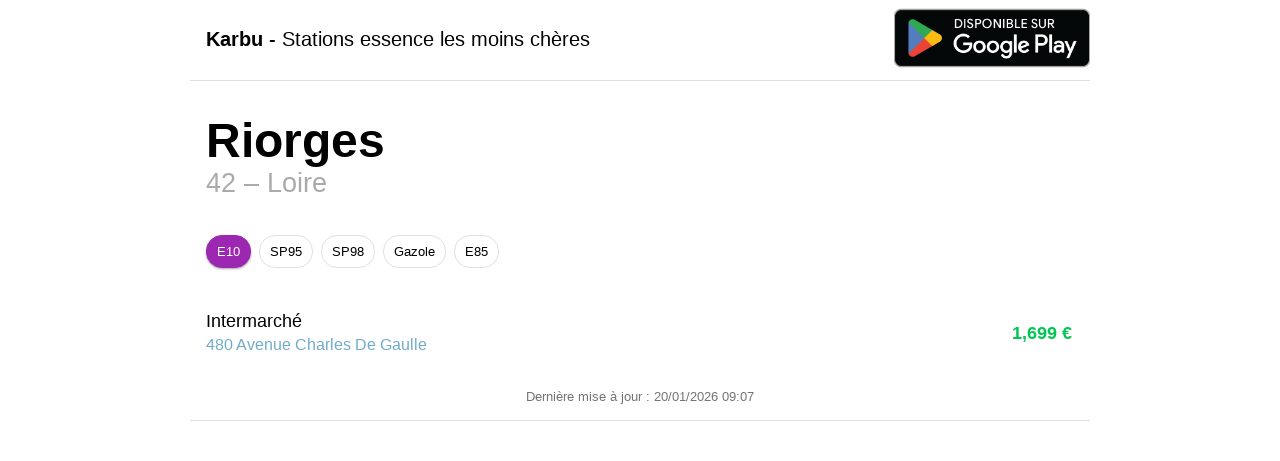

--- FILE ---
content_type: text/html
request_url: https://www.karbu.fr/42-riorges.html
body_size: 16525
content:
<!doctype html>
<html class="no-js" lang="fr">
  <head>
    <meta charset="UTF-8">
    <meta name="meta-title" content="L'essence la moins chère à Riorges">
    <meta name="meta-description" content="Où trouver l'essence la moins chère à Riorges ?">
    <meta name="description" content="Karbu - L'essence la moins chère à proximité">
    <meta name="keywords" content="Riorges, Loire, essence, carburant, diesel, france, karbu">
    <meta name="author" content="Karbu">
    <meta name="date" content="2026-01-20T09:07:14.840689+01:00[Europe/Paris]">
    <meta name="viewport" content="width=device-width, initial-scale=1.0, shrink-to-fit=no">
    <!--[if IE]><meta http-equiv="X-UA-Compatible" content="IE=edge"><![endif]-->
    <link rel="canonical" href="https://www.karbu.fr/42-riorges.html" />
    <link rel="stylesheet" type="text/css" href="karbu.css">
    <link rel="apple-touch-icon" sizes="57x57" href="/apple-icon-57x57.png">
    <link rel="apple-touch-icon" sizes="60x60" href="/apple-icon-60x60.png">
    <link rel="apple-touch-icon" sizes="72x72" href="/apple-icon-72x72.png">
    <link rel="apple-touch-icon" sizes="76x76" href="/apple-icon-76x76.png">
    <link rel="apple-touch-icon" sizes="114x114" href="/apple-icon-114x114.png">
    <link rel="apple-touch-icon" sizes="120x120" href="/apple-icon-120x120.png">
    <link rel="apple-touch-icon" sizes="144x144" href="/apple-icon-144x144.png">
    <link rel="apple-touch-icon" sizes="152x152" href="/apple-icon-152x152.png">
    <link rel="apple-touch-icon" sizes="180x180" href="/apple-icon-180x180.png">
    <link rel="icon" type="image/png" sizes="192x192"  href="/android-icon-192x192.png">
    <link rel="icon" type="image/png" sizes="32x32" href="/favicon-32x32.png">
    <link rel="icon" type="image/png" sizes="96x96" href="/favicon-96x96.png">
    <link rel="icon" type="image/png" sizes="16x16" href="/favicon-16x16.png">
    <link rel="manifest" href="/manifest.json">
    <meta name="msapplication-TileColor" content="#ffffff">
    <meta name="msapplication-TileImage" content="/ms-icon-144x144.png">
    <meta name="theme-color" content="#ffffff">

    <title>Où trouver l'essence la moins chère à Riorges ? – Karbu</title>

    <script data-ad-client="ca-pub-5447142990257151" async src="https://pagead2.googlesyndication.com/pagead/js/adsbygoogle.js"></script>
  </head>
  <body>

  <header>
    <div class="app-title"><strong>Karbu</strong> - Stations essence les moins chères</div>
    <div class="playstore-badge">
      <a href='https://play.google.com/store/apps/details?id=fr.karbu.android&utm_source=web&pcampaignid=MKT-Other-global-all-co-prtnr-py-PartBadge-Mar2515-1'>
        <img alt='Disponible sur Google Play' src='https://play.google.com/intl/en_us/badges/images/generic/fr_badge_web_generic.png' width="196px"/>
      </a>
    </div>
  </header>

  <container>
    <h1>Riorges</h1>
    <h2>42 – Loire</h2>

    <ul class="tabs">
      <li class="tab">
        <input type="radio" name="tabs" checked="checked" id="tab5"/>
        <label for="tab5">E10</label>
        <div id="tab-content5" class="content">
          <table id="5" class="stations" summary="Stations les moins chères pour le E10 à Riorges">
            <caption>Dernière mise à jour : 20/01/2026 09:07</caption>
              <td class="name">
                <span class="title">Intermarché</span><br/>
                <a href="http://maps.google.com/?q=Intermarché, 480 Avenue Charles De Gaulle, Riorges" target="_blank">
                  <span class="subtitle">480 Avenue Charles De Gaulle</span>
                </a>
              </td>
              <td class="price">1,699 €</td>
            </tr>
          </table>
          <footer>
            <script async src="https://pagead2.googlesyndication.com/pagead/js/adsbygoogle.js"></script>
            <!-- Web -->
            <ins class="adsbygoogle"
                 style="display:block"
                 data-ad-client="ca-pub-5447142990257151"
                 data-ad-slot="3074545271"
                 data-ad-format="auto"
                 data-full-width-responsive="true"></ins>
            <script>
             (adsbygoogle = window.adsbygoogle || []).push({});
            </script>

            <p class="app-link">
              <a href='https://play.google.com/store/apps/details?id=fr.karbu.android&utm_source=web&pcampaignid=MKT-Other-global-all-co-prtnr-py-PartBadge-Mar2515-1'>
                <img alt='Disponible sur Google Play'
                     src='https://play.google.com/intl/en_us/badges/images/generic/fr_badge_web_generic.png' width="196px"/>
                <br/>
                Retrouvez tous les prix de vos stations sur l'application Android&nbsp;!
              </a>
            </p>
            <p class="app-desc">L'appli Android Karbu vous permet de consulter le prix de l'essence aux alentours ou sur un
              trajet, en France métropolitaine.<br/>Les données sont actualisées en continu et proviennent de l'Open Data
              (<a href="https://www.prix-carburants.gouv.fr">https://www.prix-carburants.gouv.fr</a>).</p>
          </footer>
        </div>
      </li>
      <li class="tab">
        <input type="radio" name="tabs"  id="tab2"/>
        <label for="tab2">SP95</label>
        <div id="tab-content2" class="content">
          <table id="2" class="stations" summary="Stations les moins chères pour le SP95 à Riorges">
            <caption>Dernière mise à jour : 20/01/2026 09:07</caption>
              <td class="name">
                <span class="title">Leclerc</span><br/>
                <a href="http://maps.google.com/?q=Leclerc, 274 Avenue Galliéni, Riorges" target="_blank">
                  <span class="subtitle">274 Avenue Galliéni</span>
                </a>
              </td>
              <td class="price">1,728 €</td>
            </tr>
              <td class="name">
                <span class="title">Carrefour</span><br/>
                <a href="http://maps.google.com/?q=Carrefour, 53 Rue Jules Faron, Riorges" target="_blank">
                  <span class="subtitle">53 Rue Jules Faron</span>
                </a>
              </td>
              <td class="price">1,746 €</td>
            </tr>
          </table>
          <footer>
            <script async src="https://pagead2.googlesyndication.com/pagead/js/adsbygoogle.js"></script>
            <!-- Web -->
            <ins class="adsbygoogle"
                 style="display:block"
                 data-ad-client="ca-pub-5447142990257151"
                 data-ad-slot="3074545271"
                 data-ad-format="auto"
                 data-full-width-responsive="true"></ins>
            <script>
             (adsbygoogle = window.adsbygoogle || []).push({});
            </script>

            <p class="app-link">
              <a href='https://play.google.com/store/apps/details?id=fr.karbu.android&utm_source=web&pcampaignid=MKT-Other-global-all-co-prtnr-py-PartBadge-Mar2515-1'>
                <img alt='Disponible sur Google Play'
                     src='https://play.google.com/intl/en_us/badges/images/generic/fr_badge_web_generic.png' width="196px"/>
                <br/>
                Retrouvez tous les prix de vos stations sur l'application Android&nbsp;!
              </a>
            </p>
            <p class="app-desc">L'appli Android Karbu vous permet de consulter le prix de l'essence aux alentours ou sur un
              trajet, en France métropolitaine.<br/>Les données sont actualisées en continu et proviennent de l'Open Data
              (<a href="https://www.prix-carburants.gouv.fr">https://www.prix-carburants.gouv.fr</a>).</p>
          </footer>
        </div>
      </li>
      <li class="tab">
        <input type="radio" name="tabs"  id="tab6"/>
        <label for="tab6">SP98</label>
        <div id="tab-content6" class="content">
          <table id="6" class="stations" summary="Stations les moins chères pour le SP98 à Riorges">
            <caption>Dernière mise à jour : 20/01/2026 09:07</caption>
              <td class="name">
                <span class="title">Leclerc</span><br/>
                <a href="http://maps.google.com/?q=Leclerc, 274 Avenue Galliéni, Riorges" target="_blank">
                  <span class="subtitle">274 Avenue Galliéni</span>
                </a>
              </td>
              <td class="price">1,778 €</td>
            </tr>
              <td class="name">
                <span class="title">Intermarché</span><br/>
                <a href="http://maps.google.com/?q=Intermarché, 480 Avenue Charles De Gaulle, Riorges" target="_blank">
                  <span class="subtitle">480 Avenue Charles De Gaulle</span>
                </a>
              </td>
              <td class="price">1,779 €</td>
            </tr>
              <td class="name">
                <span class="title">Carrefour</span><br/>
                <a href="http://maps.google.com/?q=Carrefour, 53 Rue Jules Faron, Riorges" target="_blank">
                  <span class="subtitle">53 Rue Jules Faron</span>
                </a>
              </td>
              <td class="price">1,822 €</td>
            </tr>
          </table>
          <footer>
            <script async src="https://pagead2.googlesyndication.com/pagead/js/adsbygoogle.js"></script>
            <!-- Web -->
            <ins class="adsbygoogle"
                 style="display:block"
                 data-ad-client="ca-pub-5447142990257151"
                 data-ad-slot="3074545271"
                 data-ad-format="auto"
                 data-full-width-responsive="true"></ins>
            <script>
             (adsbygoogle = window.adsbygoogle || []).push({});
            </script>

            <p class="app-link">
              <a href='https://play.google.com/store/apps/details?id=fr.karbu.android&utm_source=web&pcampaignid=MKT-Other-global-all-co-prtnr-py-PartBadge-Mar2515-1'>
                <img alt='Disponible sur Google Play'
                     src='https://play.google.com/intl/en_us/badges/images/generic/fr_badge_web_generic.png' width="196px"/>
                <br/>
                Retrouvez tous les prix de vos stations sur l'application Android&nbsp;!
              </a>
            </p>
            <p class="app-desc">L'appli Android Karbu vous permet de consulter le prix de l'essence aux alentours ou sur un
              trajet, en France métropolitaine.<br/>Les données sont actualisées en continu et proviennent de l'Open Data
              (<a href="https://www.prix-carburants.gouv.fr">https://www.prix-carburants.gouv.fr</a>).</p>
          </footer>
        </div>
      </li>
      <li class="tab">
        <input type="radio" name="tabs"  id="tab1"/>
        <label for="tab1">Gazole</label>
        <div id="tab-content1" class="content">
          <table id="1" class="stations" summary="Stations les moins chères pour le Gazole à Riorges">
            <caption>Dernière mise à jour : 20/01/2026 09:07</caption>
              <td class="name">
                <span class="title">Leclerc</span><br/>
                <a href="http://maps.google.com/?q=Leclerc, 274 Avenue Galliéni, Riorges" target="_blank">
                  <span class="subtitle">274 Avenue Galliéni</span>
                </a>
              </td>
              <td class="price">1,636 €</td>
            </tr>
              <td class="name">
                <span class="title">Intermarché</span><br/>
                <a href="http://maps.google.com/?q=Intermarché, 480 Avenue Charles De Gaulle, Riorges" target="_blank">
                  <span class="subtitle">480 Avenue Charles De Gaulle</span>
                </a>
              </td>
              <td class="price">1,639 €</td>
            </tr>
              <td class="name">
                <span class="title">Carrefour</span><br/>
                <a href="http://maps.google.com/?q=Carrefour, 53 Rue Jules Faron, Riorges" target="_blank">
                  <span class="subtitle">53 Rue Jules Faron</span>
                </a>
              </td>
              <td class="price">1,682 €</td>
            </tr>
          </table>
          <footer>
            <script async src="https://pagead2.googlesyndication.com/pagead/js/adsbygoogle.js"></script>
            <!-- Web -->
            <ins class="adsbygoogle"
                 style="display:block"
                 data-ad-client="ca-pub-5447142990257151"
                 data-ad-slot="3074545271"
                 data-ad-format="auto"
                 data-full-width-responsive="true"></ins>
            <script>
             (adsbygoogle = window.adsbygoogle || []).push({});
            </script>

            <p class="app-link">
              <a href='https://play.google.com/store/apps/details?id=fr.karbu.android&utm_source=web&pcampaignid=MKT-Other-global-all-co-prtnr-py-PartBadge-Mar2515-1'>
                <img alt='Disponible sur Google Play'
                     src='https://play.google.com/intl/en_us/badges/images/generic/fr_badge_web_generic.png' width="196px"/>
                <br/>
                Retrouvez tous les prix de vos stations sur l'application Android&nbsp;!
              </a>
            </p>
            <p class="app-desc">L'appli Android Karbu vous permet de consulter le prix de l'essence aux alentours ou sur un
              trajet, en France métropolitaine.<br/>Les données sont actualisées en continu et proviennent de l'Open Data
              (<a href="https://www.prix-carburants.gouv.fr">https://www.prix-carburants.gouv.fr</a>).</p>
          </footer>
        </div>
      </li>
      <li class="tab">
        <input type="radio" name="tabs"  id="tab3"/>
        <label for="tab3">E85</label>
        <div id="tab-content3" class="content">
          <table id="3" class="stations" summary="Stations les moins chères pour le E85 à Riorges">
            <caption>Dernière mise à jour : 20/01/2026 09:07</caption>
              <td class="name">
                <span class="title">Leclerc</span><br/>
                <a href="http://maps.google.com/?q=Leclerc, 274 Avenue Galliéni, Riorges" target="_blank">
                  <span class="subtitle">274 Avenue Galliéni</span>
                </a>
              </td>
              <td class="price">0,798 €</td>
            </tr>
              <td class="name">
                <span class="title">Intermarché</span><br/>
                <a href="http://maps.google.com/?q=Intermarché, 480 Avenue Charles De Gaulle, Riorges" target="_blank">
                  <span class="subtitle">480 Avenue Charles De Gaulle</span>
                </a>
              </td>
              <td class="price">0,829 €</td>
            </tr>
          </table>
          <footer>
            <script async src="https://pagead2.googlesyndication.com/pagead/js/adsbygoogle.js"></script>
            <!-- Web -->
            <ins class="adsbygoogle"
                 style="display:block"
                 data-ad-client="ca-pub-5447142990257151"
                 data-ad-slot="3074545271"
                 data-ad-format="auto"
                 data-full-width-responsive="true"></ins>
            <script>
             (adsbygoogle = window.adsbygoogle || []).push({});
            </script>

            <p class="app-link">
              <a href='https://play.google.com/store/apps/details?id=fr.karbu.android&utm_source=web&pcampaignid=MKT-Other-global-all-co-prtnr-py-PartBadge-Mar2515-1'>
                <img alt='Disponible sur Google Play'
                     src='https://play.google.com/intl/en_us/badges/images/generic/fr_badge_web_generic.png' width="196px"/>
                <br/>
                Retrouvez tous les prix de vos stations sur l'application Android&nbsp;!
              </a>
            </p>
            <p class="app-desc">L'appli Android Karbu vous permet de consulter le prix de l'essence aux alentours ou sur un
              trajet, en France métropolitaine.<br/>Les données sont actualisées en continu et proviennent de l'Open Data
              (<a href="https://www.prix-carburants.gouv.fr">https://www.prix-carburants.gouv.fr</a>).</p>
          </footer>
        </div>
      </li>
    </ul>
  </container>

  <!-- Global site tag (gtag.js) - Google Analytics -->
  <script async src="https://www.googletagmanager.com/gtag/js?id=UA-148009781-1"></script>
  <script>
  window.dataLayer = window.dataLayer || [];
  function gtag(){dataLayer.push(arguments);}
  gtag('js', new Date());

  gtag('config', 'UA-148009781-1');
  </script>

  </body>
</html>

--- FILE ---
content_type: text/html; charset=utf-8
request_url: https://www.google.com/recaptcha/api2/aframe
body_size: 267
content:
<!DOCTYPE HTML><html><head><meta http-equiv="content-type" content="text/html; charset=UTF-8"></head><body><script nonce="AtD3H_nTC5SuoYzwSEWaQQ">/** Anti-fraud and anti-abuse applications only. See google.com/recaptcha */ try{var clients={'sodar':'https://pagead2.googlesyndication.com/pagead/sodar?'};window.addEventListener("message",function(a){try{if(a.source===window.parent){var b=JSON.parse(a.data);var c=clients[b['id']];if(c){var d=document.createElement('img');d.src=c+b['params']+'&rc='+(localStorage.getItem("rc::a")?sessionStorage.getItem("rc::b"):"");window.document.body.appendChild(d);sessionStorage.setItem("rc::e",parseInt(sessionStorage.getItem("rc::e")||0)+1);localStorage.setItem("rc::h",'1768896781322');}}}catch(b){}});window.parent.postMessage("_grecaptcha_ready", "*");}catch(b){}</script></body></html>

--- FILE ---
content_type: text/css; charset=utf-8
request_url: https://www.karbu.fr/karbu.css
body_size: 4981
content:
html{
    font-family:-apple-system, BlinkMacSystemFont, "Segoe UI", Roboto, Helvetica, Arial, sans-serif, "Apple Color Emoji", "Segoe UI Emoji", "Segoe UI Symbol";
}

body{
    margin:auto;
    max-width:900px;
}

header{
    display:table;
    width:100%;
    padding:0 0 0 16px;
    border-bottom: 1px solid #E0E0E0;
    box-sizing: border-box;
}
footer{
    display:table;
    width:100%;
    padding:16px;
    border-top: 1px solid #E0E0E0;
    box-sizing: border-box;
    text-align: center;
}

ul.cities{
    text-align: center;
    display: grid;
    grid-template-columns: 1fr 1fr 1fr;
    list-style-type: none;
    line-height:2em;
    margin-block-start: 16px;
    margin-block-end: 16px;
    padding-inline-start: 16px;
}

.app-title{
     display: table-cell;
     vertical-align:middle;
     font-size:20px;
}

.playstore-badge{
     display: table-cell;
     float:right;
     text-align:right;
}

h1{
    font-weight:800;
    font-size:3em;
    margin:32px 16px 0 16px;
}
h2{
    font-size:1.66em;
    font-weight:normal;
    margin:0 16px 32px 16px;
    opacity:0.33;
}
h3{
    font-size:1.33em;
    font-weight:normal;
    margin:32px 16px 32px 16px;
    opacity:0.66;
}

a{
    color:#2780B0;
    text-decoration: none;
}
a:visited{
    color:#B05727;
}
a:hover{
    text-decoration:underline;
}

/* Averages */
table.averages{
    width:100%;
    border-collapse: collapse;
    border-style: hidden;
    table-layout: fixed ;
}
table.averages thead tr{
    border: 1px solid #BDBDBD;
    font-weight: 500;
}
table.averages tr {
    border: 1px solid #E0E0E0;
}
table.averages tr:hover {
    background: #F5F5F5;
}
table.averages td{
    padding: 1em;
}
table.averages td.name .title{
    font-weight:500;
    font-size:1.1em;
}
table.averages .price{
    text-align:right;
    font-variant-numeric: tabular-nums;
}
table.averages .price .price-value{
    font-size:1.1em;
    font-weight:600;
}
table.averages .price .price-variation{
    font-size:0.8em;
    font-weight:500;
}
table.averages .price .price-variation:after{
    display: inline-block;
    content: ' ';
    background-repeat: no-repeat;
    background-size: 16px 16px;
    height: 16px;
    width: 16px;
}
table.averages .price .price-variation.variation-up{
    color:#FF3D00;
}
table.averages .price .price-variation.variation-up:after{
    background-color: #FF3D00;
    -webkit-mask-image: url('trending-up.svg');
    mask-image: url('trending-up.svg');
}
table.averages .price .price-variation.variation-down{
    color:#00C853;
}
table.averages .price .price-variation.variation-down:after{
    background-color: #00C853;
    -webkit-mask-image: url('trending-down.svg');
    mask-image: url('trending-down.svg');
}
table.averages .price .price-variation.variation-neutral{
    color:#757575;
}
table.averages .price .price-variation.variation-neutral:after{
    background-color: #757575;
    -webkit-mask-image: url('trending-neutral.svg');
    mask-image: url('trending-neutral.svg');
}
@media only screen and (max-width: 900px) {
    .monthAgo{
         display: none;
    }
}
@media only screen and (max-width: 600px) {
    .weekAgo{
         display: none;
    }
}

table.stations{
    width:100%;
    border-collapse: collapse;
    border-style: hidden;
}
table.stations tr {
    border: 1px solid #E0E0E0;
}
table.stations tr:hover {
    background: #F5F5F5;
}
table.stations td{
    padding: 1em;
}
table.stations td.name .title{
    font-weight:500;
    font-size:1.1em;
}
table.stations td.name .subtitle{
    line-height:1.6em;
    opacity:0.66;
}
table.stations .price{
    text-align:right;
    font-variant-numeric: tabular-nums;
    font-size:1.1em;
    font-weight:600;
    color:#388e3c;
}
table.stations tr:first-child .price{
    color:#00c853;
}

table.stations caption{
    font-size:0.8em;
    color:#757575;
    padding:16px;
    caption-side: bottom;
}
table.averages caption{
    display:none;
}

.app-link {
    box-sizing: border-box;
    width:100%;
    text-align: center;
    text-decoration: none;
}

.tabs{
    display: block;
    position: relative;
    margin:auto;
    padding-inline-start:16px;
    padding-inline-end:16px;
}

.tabs .tab{
    float: left;
    display: block;
}

.tabs .tab>input[type="radio"] {
    position: absolute;
    top: -9999px;
    left: -9999px;
}

.tabs .tab>label {
    display: block;
    padding:8px 10px;
    margin:4px;
    border:1px solid #e0e0e0;
    border-radius:32px;
    font-size: 0.8em;
}

.tabs .tab:first-child>label{
    margin-left: 0px;
}
.tabs .tab:last-child>label{
    margin-right: 0px;
}

.tabs .tab:hover>label {
    background: #F3E5F5;
    border:1px solid #F3E5F5;
}

.tabs .content {
    z-index: 0;
    overflow: hidden;
    position: absolute;
    width:100%;
    top: 64px;
    left: 0;
    opacity:0;
}

.tabs>.tab>[id^="tab"]:checked  ~ label{
    background: #9c27b0;
     border:1px solid #9c27b0;
    color: #FFFFFF;
    opacity: 1;
    box-shadow: 0 1px 3px rgba(0, 0, 0, 0.12), 0 1px 2px rgba(0, 0, 0, 0.24);
}

.tabs>.tab>[id^="tab"]:checked ~ [id^="tab-content"] {
    z-index: 1;
    opacity: 1;
}